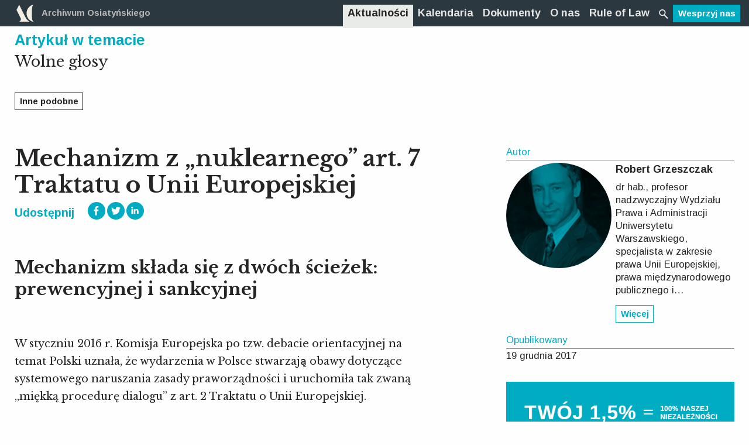

--- FILE ---
content_type: application/javascript
request_url: https://archiwumosiatynskiego.pl/app/themes/ao/assets/js/mods.js
body_size: 100
content:
"use strict";
const paymentForm = document.querySelector("#donation-form");

if (paymentForm) {
  paymentForm.addEventListener("submit", function (e) {
    // e.preventDefault();
  });

  const widgetAmount = paymentForm.querySelector("[name='amount']");
  const paymentType = paymentForm.querySelector("[name='type']");
  const customAmount = paymentForm.querySelector(".c-donation__money-input");

  // Amount btns
  paymentForm.addEventListener("pointerdown", function (e) {
    const { target } = e;

    if (target.matches(".c-donation__money-value")) {
      paymentForm.querySelectorAll(".c-donation__money-value").forEach((el) => {
        el.classList.remove("active");
      });

      target.classList.add("active");
      widgetAmount.value = target.dataset.amount;
      customAmount.value = "";

      return;
    }

    if (target.matches(".submit")) {
      console.log(target.dataset.type);
      paymentType.value = target.dataset.type;
      paymentForm.submit();
      return;
    }
  });

  // Custom amount
  if (customAmount) {
    customAmount.addEventListener("input", function (e) {
      const { target } = e;
      const value = target.value;

      paymentForm.querySelectorAll(".c-donation__money-value").forEach((el) => {
        el.classList.remove("active");
      });

      if (value) {
        widgetAmount.value = value;
      }
    });
  }
}


--- FILE ---
content_type: image/svg+xml
request_url: https://archiwumosiatynskiego.pl/app/themes/ao/assets/images/icons/strzalka-white.svg
body_size: -137
content:
<svg xmlns="http://www.w3.org/2000/svg" version="1.1" id="Warstwa_1" x="0px" y="0px" viewBox="0 0 89.6 77.9" enable-background="new 0 0 89.6 77.9" xml:space="preserve"><path fill="#f1ede3" d="M46.9 4.9l5-4.9 37.7 37.8 -37.7 40 -5-4.9 30-32H0v-6.5h76.5L46.9 4.9z" /></svg>

--- FILE ---
content_type: image/svg+xml
request_url: https://archiwumosiatynskiego.pl/app/themes/ao/assets/images/icons/logo-top.svg
body_size: 573
content:
<?xml version="1.0" encoding="utf-8"?>
<!-- Generator: Adobe Illustrator 16.0.4, SVG Export Plug-In . SVG Version: 6.00 Build 0)  -->
<!DOCTYPE svg PUBLIC "-//W3C//DTD SVG 1.1//EN" "http://www.w3.org/Graphics/SVG/1.1/DTD/svg11.dtd">
<svg version="1.1" id="Layer_1" xmlns="http://www.w3.org/2000/svg" xmlns:xlink="http://www.w3.org/1999/xlink" x="0px" y="0px"
	 width="90.474px" height="57.758px" viewBox="0 0 90.474 57.758" enable-background="new 0 0 90.474 57.758"
	 xml:space="preserve">
<g>
	<g>
		<!-- <path fill="#F1EDE3" d="M12.345,46.001c-4.006,7.533-7.14,8.993-11.897,9.616c-0.436,0.058-0.747,1.427,0.018,1.427h15.669
			c0.307,0,0.308-1.341,0.055-1.416c-3.082-0.925-4.598-4.802-3.167-9.363C13.086,46.062,12.454,45.799,12.345,46.001"/> -->
		<path fill="#F1EDE3" d="M70.694,55.575c-4.594-0.612-9.886-6.556-13.821-13.994C56.844,41.526,36.169,1.124,36.169,1.124
			c-0.074-0.137-1.091-0.108-1.127-0.031c-0.426,0.909-6.466,12.73-8.09,15.782c-0.359,0.674-0.249,0.938-0.091,1.24l13.738,26.856
			c0,0,0.492,0.87,0.675,1.576c1.118,4.326-0.775,8.03-3.65,9.02c-0.405,0.141-0.616,1.477,0.039,1.477h33.01
			C71.075,57.043,71.054,55.625,70.694,55.575"/>
		<path fill="#F1EDE3" d="M79.423,28.894c0-16.822,0.545-24.465,4.745-27.852c0.174-0.14,0.101-1.091-0.117-1.04
			c-13.13,3.06-22.912,14.832-22.912,28.892c0,14.014,9.716,25.755,22.779,28.861c0.262,0.062,0.428-0.804,0.23-0.969
			C80.021,53.359,79.423,45.611,79.423,28.894"/>
		<!-- <path fill="#F1EDE3" d="M102.189,28.865c0,16.823-0.545,24.465-4.745,27.851c-0.173,0.142-0.101,1.092,0.117,1.041
			c13.129-3.059,22.912-14.832,22.912-28.892c0-14.013-9.716-25.755-22.779-28.861c-0.262-0.062-0.428,0.805-0.23,0.969
			C101.592,4.401,102.189,12.149,102.189,28.865"/> -->
	</g>
</g>
</svg>
